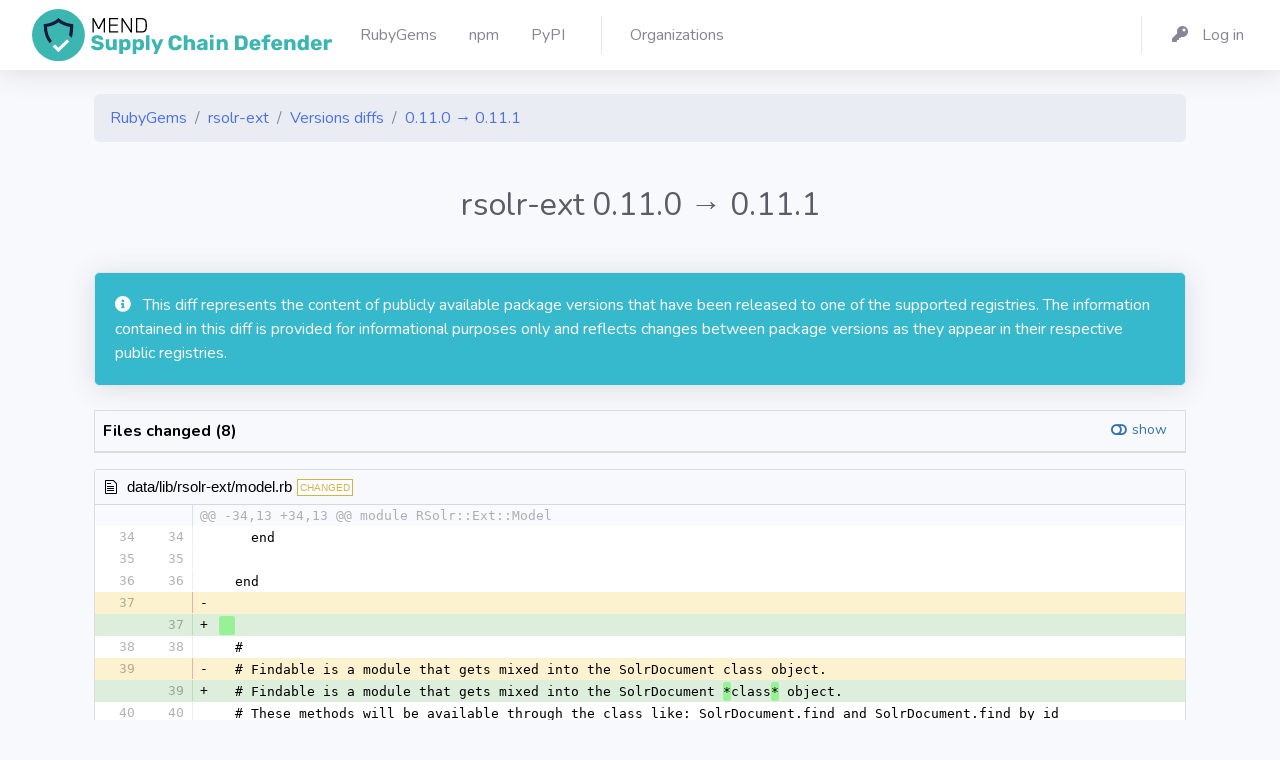

--- FILE ---
content_type: text/html; charset=utf-8
request_url: https://my.diffend.io/gems/rsolr-ext/0.11.0/0.11.1
body_size: 8578
content:
<!DOCTYPE html>
<html>
<head>
<title>
RubyGems - rsolr-ext - Versions diffs - 0.11.0 → 0.11.1 - Mend - Supply Chain Defender
</title>
<link rel="icon" type="image/png" href="/packs/media/images/production/favicons/favicon-32x32-fa0286238d4d512e71dba3881cbbcc42.png" />
<link rel="mask-icon" type="image/x-icon" href="/packs/media/images/production/favicons/favicon-786db6a85c0dea068c1a7047338024d2.svg" />
<link rel="apple-touch-icon" type="image/png" href="/packs/media/images/production/favicons/apple-touch-icon-11491aa2351c88b3b48534d1576a2ff9.png" />
<link rel="shortcut icon" type="image/x-icon" href="/packs/media/images/production/favicons/favicon-81c62e5500c39bd10e99844e94455995.ico" />
<meta name="csrf-param" content="authenticity_token" />
<meta name="csrf-token" content="zR2KkNz6wbmuzgR6aEJm4AxtbVvy9kmb5Id-rMR3Uynm3UF9CBnYlh8WpFqCbsC_VA53jpOKn0Yy-SIIGe9iIA" />

<meta content='no-cache' name='turbolinks-cache-control'>
<meta content='width=device-width, initial-scale=1' name='viewport'>
<link rel="stylesheet" href="/packs/css/application-ecc0d4374a4035b6314d.css" media="all" />
<script src="/packs/js/application-4706c1ae5823f27fbdc6.js" data-turbolinks-track="reload"></script>
<link href='https://cdn.jsdelivr.net/npm/tom-select@2.4.3/dist/css/tom-select.bootstrap4.min.css' rel='stylesheet'>
<link href='https://fonts.googleapis.com/css?family=Nunito:200,200i,300,300i,400,400i,600,600i,700,700i,800,800i,900,900i' rel='stylesheet'>

</head>
<body class='registries ruby_gems diffs' id='page-top'>
<div id='wrapper'>
<div class='d-flex flex-column' id='content-wrapper'>
<div id='content'>
<nav class='navbar navbar-expand navbar-light bg-white topbar mb-4 shadow'>
<a class='sidebar-brand d-flex align-items-center justify-content-center' href='/'>
<div class='sidebar-brand-text mx-3 d-none d-xxl-block d-xl-block'>
<img alt="Diffend" src="/packs/media/images/production/logos/vertical-dark-5363ad390f9fcfd11bfecf89a3fb60f1.svg" />
</div>
</a>
<div class='container'>
<ul class='navbar-nav'>
<li class='nav-item'>
<a class='nav-link' href='/gems'>
<span class='mr-2 d-none d-lg-inline text-gray-600'>
RubyGems
</span>
</a>
</li>
<li class='nav-item'>
<a class='nav-link' href='/npm'>
<span class='mr-2 d-none d-lg-inline text-gray-600'>
npm
</span>
</a>
</li>
<li class='nav-item'>
<a class='nav-link' href='/pypi'>
<span class='mr-2 d-none d-lg-inline text-gray-600'>
PyPI
</span>
</a>
</li>
<div class='topbar-divider d-sm-block'></div>
<li class='nav-item'>
<a class='nav-link' href='/organizations'>
<span class='mr-2 d-none d-lg-inline text-gray-600'>
Organizations
</span>
</a>
</li>

</ul>
<ul class='navbar-nav'>
<div class='topbar-divider d-none d-sm-block'></div>
<li class='nav-item'>
<a class='nav-link' href='/users/sign_in'>
<span class='mr-2 d-none d-lg-inline text-gray-600'>
<i class='fas fa-key fa-fw mr-2'></i>
Log in
</span>
</a>
</li>

</ul>
</div>
</nav>

<div class='container'>
<div class='row'>
<div class='col mb-1'>
<nav>
<ol class='breadcrumb'>
<li class='breadcrumb-item'>
<a href="/gems">RubyGems</a>
</li>
<li class='breadcrumb-item'>
<a href="/gems/rsolr-ext">rsolr-ext</a>
</li>
<li class='breadcrumb-item'>
<a href="/gems/rsolr-ext">Versions diffs</a>
</li>
<li class='breadcrumb-item'>
<a href="/gems/rsolr-ext/0.11.0/0.11.1">0.11.0 → 0.11.1</a>
</li>
</ol>
</nav>
</div>
</div>


<div class='row'>
<div class='col'>
<div class='text-right mb-4'>

</div>
</div>
</div>
<div class='row'>
<div class='col align-items-center mb-4'>
<div class='text-center'>
<h2 class='text-gray-800'>
rsolr-ext
0.11.0
→
0.11.1
</h2>
</div>
</div>
</div>

<div data-diff-id='0c3c081e-73d6-4d6c-b664-6dfc13096f20' data-diff-state='finished' id='diff-id'>
<div class='row'>
<div class='col pt-2 text-black'>
<div class='row'>
</div>

<div class='mb-4 mt-2'>
<div class='card bg-info text-white shadow'>
<div class='card-body'>
<span class='icon text-white-100 mr-2'>
<i class='fas fa-info-circle'></i>

</span>
This diff represents the content of publicly available package versions that have been released to one of the supported registries. The information contained in this diff is provided for informational purposes only and reflects changes between package versions as they appear in their respective public registries.
</div>
</div>

</div>

<div id='diff'>
<div class='mb-3'>
  <div class="d2h-file-list-wrapper">
    <div class="d2h-file-list-header">
        <span class="d2h-file-list-title">Files changed (8)</span>
        <a class="d2h-file-switch d2h-hide">hide</a>
        <a class="d2h-file-switch d2h-show">show</a>
    </div>
    <ol class="d2h-file-list">
    <li class="d2h-file-list-line">
    <span class="d2h-file-name-wrapper">
      <svg aria-hidden="true" class="d2h-icon d2h-changed" height="16" title="modified" version="1.1"
           viewBox="0 0 14 16" width="14">
          <path d="M13 1H1C0.45 1 0 1.45 0 2v12c0 0.55 0.45 1 1 1h12c0.55 0 1-0.45 1-1V2c0-0.55-0.45-1-1-1z m0 13H1V2h12v12zM4 8c0-1.66 1.34-3 3-3s3 1.34 3 3-1.34 3-3 3-3-1.34-3-3z"></path>
      </svg>      <a href="/gems/rsolr-ext/0.11.0/0.11.1/page/1#d2h-581099" class="d2h-file-name">data/lib/rsolr-ext/model.rb</a>
      <span class="d2h-file-stats">
          <span class="d2h-lines-added">+3</span>
          <span class="d2h-lines-deleted">-3</span>
      </span>
    </span>
</li>
<li class="d2h-file-list-line">
    <span class="d2h-file-name-wrapper">
      <svg aria-hidden="true" class="d2h-icon d2h-changed" height="16" title="modified" version="1.1"
           viewBox="0 0 14 16" width="14">
          <path d="M13 1H1C0.45 1 0 1.45 0 2v12c0 0.55 0.45 1 1 1h12c0.55 0 1-0.45 1-1V2c0-0.55-0.45-1-1-1z m0 13H1V2h12v12zM4 8c0-1.66 1.34-3 3-3s3 1.34 3 3-1.34 3-3 3-3-1.34-3-3z"></path>
      </svg>      <a href="/gems/rsolr-ext/0.11.0/0.11.1/page/1#d2h-970378" class="d2h-file-name">data/lib/rsolr-ext/response/facets.rb</a>
      <span class="d2h-file-stats">
          <span class="d2h-lines-added">+3</span>
          <span class="d2h-lines-deleted">-2</span>
      </span>
    </span>
</li>
<li class="d2h-file-list-line">
    <span class="d2h-file-name-wrapper">
      <svg aria-hidden="true" class="d2h-icon d2h-changed" height="16" title="modified" version="1.1"
           viewBox="0 0 14 16" width="14">
          <path d="M13 1H1C0.45 1 0 1.45 0 2v12c0 0.55 0.45 1 1 1h12c0.55 0 1-0.45 1-1V2c0-0.55-0.45-1-1-1z m0 13H1V2h12v12zM4 8c0-1.66 1.34-3 3-3s3 1.34 3 3-1.34 3-3 3-3-1.34-3-3z"></path>
      </svg>      <a href="/gems/rsolr-ext/0.11.0/0.11.1/page/1#d2h-235269" class="d2h-file-name">data/lib/rsolr-ext.rb</a>
      <span class="d2h-file-stats">
          <span class="d2h-lines-added">+8</span>
          <span class="d2h-lines-deleted">-14</span>
      </span>
    </span>
</li>
<li class="d2h-file-list-line">
    <span class="d2h-file-name-wrapper">
      <svg aria-hidden="true" class="d2h-icon d2h-changed" height="16" title="modified" version="1.1"
           viewBox="0 0 14 16" width="14">
          <path d="M13 1H1C0.45 1 0 1.45 0 2v12c0 0.55 0.45 1 1 1h12c0.55 0 1-0.45 1-1V2c0-0.55-0.45-1-1-1z m0 13H1V2h12v12zM4 8c0-1.66 1.34-3 3-3s3 1.34 3 3-1.34 3-3 3-3-1.34-3-3z"></path>
      </svg>      <a href="/gems/rsolr-ext/0.11.0/0.11.1/page/1#d2h-470303" class="d2h-file-name">data/rsolr-ext.gemspec</a>
      <span class="d2h-file-stats">
          <span class="d2h-lines-added">+2</span>
          <span class="d2h-lines-deleted">-2</span>
      </span>
    </span>
</li>
<li class="d2h-file-list-line">
    <span class="d2h-file-name-wrapper">
      <svg aria-hidden="true" class="d2h-icon d2h-changed" height="16" title="modified" version="1.1"
           viewBox="0 0 14 16" width="14">
          <path d="M13 1H1C0.45 1 0 1.45 0 2v12c0 0.55 0.45 1 1 1h12c0.55 0 1-0.45 1-1V2c0-0.55-0.45-1-1-1z m0 13H1V2h12v12zM4 8c0-1.66 1.34-3 3-3s3 1.34 3 3-1.34 3-3 3-3-1.34-3-3z"></path>
      </svg>      <a href="/gems/rsolr-ext/0.11.0/0.11.1/page/1#d2h-059811" class="d2h-file-name">data/test/connection_test.rb</a>
      <span class="d2h-file-stats">
          <span class="d2h-lines-added">+1</span>
          <span class="d2h-lines-deleted">-7</span>
      </span>
    </span>
</li>
<li class="d2h-file-list-line">
    <span class="d2h-file-name-wrapper">
      <svg aria-hidden="true" class="d2h-icon d2h-changed" height="16" title="modified" version="1.1"
           viewBox="0 0 14 16" width="14">
          <path d="M13 1H1C0.45 1 0 1.45 0 2v12c0 0.55 0.45 1 1 1h12c0.55 0 1-0.45 1-1V2c0-0.55-0.45-1-1-1z m0 13H1V2h12v12zM4 8c0-1.66 1.34-3 3-3s3 1.34 3 3-1.34 3-3 3-3-1.34-3-3z"></path>
      </svg>      <a href="/gems/rsolr-ext/0.11.0/0.11.1/page/1#d2h-639588" class="d2h-file-name">data/test/request_test.rb</a>
      <span class="d2h-file-stats">
          <span class="d2h-lines-added">+0</span>
          <span class="d2h-lines-deleted">-3</span>
      </span>
    </span>
</li>
<li class="d2h-file-list-line">
    <span class="d2h-file-name-wrapper">
      <svg aria-hidden="true" class="d2h-icon d2h-changed" height="16" title="modified" version="1.1"
           viewBox="0 0 14 16" width="14">
          <path d="M13 1H1C0.45 1 0 1.45 0 2v12c0 0.55 0.45 1 1 1h12c0.55 0 1-0.45 1-1V2c0-0.55-0.45-1-1-1z m0 13H1V2h12v12zM4 8c0-1.66 1.34-3 3-3s3 1.34 3 3-1.34 3-3 3-3-1.34-3-3z"></path>
      </svg>      <a href="/gems/rsolr-ext/0.11.0/0.11.1/page/1#d2h-044410" class="d2h-file-name">data/test/response_test.rb</a>
      <span class="d2h-file-stats">
          <span class="d2h-lines-added">+1</span>
          <span class="d2h-lines-deleted">-4</span>
      </span>
    </span>
</li>
<li class="d2h-file-list-line">
    <span class="d2h-file-name-wrapper">
      <svg aria-hidden="true" class="d2h-icon d2h-changed" height="16" title="modified" version="1.1"
           viewBox="0 0 14 16" width="14">
          <path d="M13 1H1C0.45 1 0 1.45 0 2v12c0 0.55 0.45 1 1 1h12c0.55 0 1-0.45 1-1V2c0-0.55-0.45-1-1-1z m0 13H1V2h12v12zM4 8c0-1.66 1.34-3 3-3s3 1.34 3 3-1.34 3-3 3-3-1.34-3-3z"></path>
      </svg>      <a href="/gems/rsolr-ext/0.11.0/0.11.1/page/1#d2h-004177" class="d2h-file-name">metadata</a>
      <span class="d2h-file-stats">
          <span class="d2h-lines-added">+2</span>
          <span class="d2h-lines-deleted">-2</span>
      </span>
    </span>
</li>
    </ol>
</div>
</div>
    <div id="d2h-581099" class="d2h-file-wrapper" data-lang="rb">
    <div class="d2h-file-header">
    <span class="d2h-file-name-wrapper">
    <svg aria-hidden="true" class="d2h-icon" height="16" version="1.1" viewBox="0 0 12 16" width="12">
        <path d="M6 5H2v-1h4v1zM2 8h7v-1H2v1z m0 2h7v-1H2v1z m0 2h7v-1H2v1z m10-7.5v9.5c0 0.55-0.45 1-1 1H1c-0.55 0-1-0.45-1-1V2c0-0.55 0.45-1 1-1h7.5l3.5 3.5z m-1 0.5L8 2H1v12h10V5z"></path>
    </svg>    <span class="d2h-file-name"><a href="#d2h-581099">data/lib/rsolr-ext/model.rb</a></span>
    <span class="d2h-tag d2h-changed d2h-changed-tag">CHANGED</span></span>
<label class="d2h-file-collapse">
    <input class="d2h-file-collapse-input" type="checkbox" name="viewed" value="viewed">
    Viewed
</label>
    </div>
    <div class="d2h-file-diff">
        <div class="d2h-code-wrapper">
            <table class="d2h-diff-table">
                <tbody class="d2h-diff-tbody">
                <tr>
    <td class="d2h-code-linenumber d2h-info"></td>
    <td class="d2h-info">
        <div class="d2h-code-line">@@ -34,13 +34,13 @@ module RSolr::Ext::Model</div>
    </td>
</tr><tr>
    <td id="d2h-581099-23" class="d2h-code-linenumber d2h-cntx"><a href="#d2h-581099-23">
      <div class="line-num1">34</div>
<div class="line-num2">34</div>
    </a></td>
    <td class="d2h-cntx">
        <div class="d2h-code-line">
            <span class="d2h-code-line-prefix">&nbsp;</span>
            <span class="d2h-code-line-ctn">    end</span>
        </div>
    </td>
</tr><tr>
    <td id="d2h-581099-34" class="d2h-code-linenumber d2h-cntx"><a href="#d2h-581099-34">
      <div class="line-num1">35</div>
<div class="line-num2">35</div>
    </a></td>
    <td class="d2h-cntx">
        <div class="d2h-code-line">
            <span class="d2h-code-line-prefix">&nbsp;</span>
            <span class="d2h-code-line-ctn">    </span>
        </div>
    </td>
</tr><tr>
    <td id="d2h-581099-45" class="d2h-code-linenumber d2h-cntx"><a href="#d2h-581099-45">
      <div class="line-num1">36</div>
<div class="line-num2">36</div>
    </a></td>
    <td class="d2h-cntx">
        <div class="d2h-code-line">
            <span class="d2h-code-line-prefix">&nbsp;</span>
            <span class="d2h-code-line-ctn">  end</span>
        </div>
    </td>
</tr><tr>
    <td class="d2h-code-linenumber d2h-del d2h-change">
      <div class="line-num1">37</div>
<div class="line-num2"></div>
    </a></td>
    <td class="d2h-del d2h-change">
        <div class="d2h-code-line">
            <span class="d2h-code-line-prefix">-</span>
            <span class="d2h-code-line-ctn"><br></span>
        </div>
    </td>
</tr><tr>
    <td class="d2h-code-linenumber d2h-ins d2h-change">
      <div class="line-num1"></div>
<div class="line-num2">37</div>
    </a></td>
    <td class="d2h-ins d2h-change">
        <div class="d2h-code-line">
            <span class="d2h-code-line-prefix">+</span>
            <span class="d2h-code-line-ctn"><ins>  </ins></span>
        </div>
    </td>
</tr><tr>
    <td id="d2h-581099-78" class="d2h-code-linenumber d2h-cntx"><a href="#d2h-581099-78">
      <div class="line-num1">38</div>
<div class="line-num2">38</div>
    </a></td>
    <td class="d2h-cntx">
        <div class="d2h-code-line">
            <span class="d2h-code-line-prefix">&nbsp;</span>
            <span class="d2h-code-line-ctn">  #</span>
        </div>
    </td>
</tr><tr>
    <td class="d2h-code-linenumber d2h-del d2h-change">
      <div class="line-num1">39</div>
<div class="line-num2"></div>
    </a></td>
    <td class="d2h-del d2h-change">
        <div class="d2h-code-line">
            <span class="d2h-code-line-prefix">-</span>
            <span class="d2h-code-line-ctn">  # Findable is a module that gets mixed into the SolrDocument class object.</span>
        </div>
    </td>
</tr><tr>
    <td class="d2h-code-linenumber d2h-ins d2h-change">
      <div class="line-num1"></div>
<div class="line-num2">39</div>
    </a></td>
    <td class="d2h-ins d2h-change">
        <div class="d2h-code-line">
            <span class="d2h-code-line-prefix">+</span>
            <span class="d2h-code-line-ctn">  # Findable is a module that gets mixed into the SolrDocument <ins>*</ins>class<ins>*</ins> object.</span>
        </div>
    </td>
</tr><tr>
    <td id="d2h-581099-111" class="d2h-code-linenumber d2h-cntx"><a href="#d2h-581099-111">
      <div class="line-num1">40</div>
<div class="line-num2">40</div>
    </a></td>
    <td class="d2h-cntx">
        <div class="d2h-code-line">
            <span class="d2h-code-line-prefix">&nbsp;</span>
            <span class="d2h-code-line-ctn">  # These methods will be available through the class like: SolrDocument.find and SolrDocument.find_by_id</span>
        </div>
    </td>
</tr><tr>
    <td id="d2h-581099-122" class="d2h-code-linenumber d2h-cntx"><a href="#d2h-581099-122">
      <div class="line-num1">41</div>
<div class="line-num2">41</div>
    </a></td>
    <td class="d2h-cntx">
        <div class="d2h-code-line">
            <span class="d2h-code-line-prefix">&nbsp;</span>
            <span class="d2h-code-line-ctn">  #</span>
        </div>
    </td>
</tr><tr>
    <td id="d2h-581099-133" class="d2h-code-linenumber d2h-cntx"><a href="#d2h-581099-133">
      <div class="line-num1">42</div>
<div class="line-num2">42</div>
    </a></td>
    <td class="d2h-cntx">
        <div class="d2h-code-line">
            <span class="d2h-code-line-prefix">&nbsp;</span>
            <span class="d2h-code-line-ctn">  module Findable</span>
        </div>
    </td>
</tr><tr>
    <td class="d2h-code-linenumber d2h-del d2h-change">
      <div class="line-num1">43</div>
<div class="line-num2"></div>
    </a></td>
    <td class="d2h-del d2h-change">
        <div class="d2h-code-line">
            <span class="d2h-code-line-prefix">-</span>
            <span class="d2h-code-line-ctn"><del>  </del></span>
        </div>
    </td>
</tr><tr>
    <td class="d2h-code-linenumber d2h-ins d2h-change">
      <div class="line-num1"></div>
<div class="line-num2">43</div>
    </a></td>
    <td class="d2h-ins d2h-change">
        <div class="d2h-code-line">
            <span class="d2h-code-line-prefix">+</span>
            <span class="d2h-code-line-ctn"><ins>    </ins></span>
        </div>
    </td>
</tr><tr>
    <td id="d2h-581099-166" class="d2h-code-linenumber d2h-cntx"><a href="#d2h-581099-166">
      <div class="line-num1">44</div>
<div class="line-num2">44</div>
    </a></td>
    <td class="d2h-cntx">
        <div class="d2h-code-line">
            <span class="d2h-code-line-prefix">&nbsp;</span>
            <span class="d2h-code-line-ctn">    attr_accessor :connection, :default_params</span>
        </div>
    </td>
</tr><tr>
    <td id="d2h-581099-177" class="d2h-code-linenumber d2h-cntx"><a href="#d2h-581099-177">
      <div class="line-num1">45</div>
<div class="line-num2">45</div>
    </a></td>
    <td class="d2h-cntx">
        <div class="d2h-code-line">
            <span class="d2h-code-line-prefix">&nbsp;</span>
            <span class="d2h-code-line-ctn">    </span>
        </div>
    </td>
</tr><tr>
    <td id="d2h-581099-188" class="d2h-code-linenumber d2h-cntx"><a href="#d2h-581099-188">
      <div class="line-num1">46</div>
<div class="line-num2">46</div>
    </a></td>
    <td class="d2h-cntx">
        <div class="d2h-code-line">
            <span class="d2h-code-line-prefix">&nbsp;</span>
            <span class="d2h-code-line-ctn">    def connection</span>
        </div>
    </td>
</tr>
                </tbody>
            </table>
        </div>
    </div>
</div>
<div id="d2h-970378" class="d2h-file-wrapper" data-lang="rb">
    <div class="d2h-file-header">
    <span class="d2h-file-name-wrapper">
    <svg aria-hidden="true" class="d2h-icon" height="16" version="1.1" viewBox="0 0 12 16" width="12">
        <path d="M6 5H2v-1h4v1zM2 8h7v-1H2v1z m0 2h7v-1H2v1z m0 2h7v-1H2v1z m10-7.5v9.5c0 0.55-0.45 1-1 1H1c-0.55 0-1-0.45-1-1V2c0-0.55 0.45-1 1-1h7.5l3.5 3.5z m-1 0.5L8 2H1v12h10V5z"></path>
    </svg>    <span class="d2h-file-name"><a href="#d2h-970378">data/lib/rsolr-ext/response/facets.rb</a></span>
    <span class="d2h-tag d2h-changed d2h-changed-tag">CHANGED</span></span>
<label class="d2h-file-collapse">
    <input class="d2h-file-collapse-input" type="checkbox" name="viewed" value="viewed">
    Viewed
</label>
    </div>
    <div class="d2h-file-diff">
        <div class="d2h-code-wrapper">
            <table class="d2h-diff-table">
                <tbody class="d2h-diff-tbody">
                <tr>
    <td class="d2h-code-linenumber d2h-info"></td>
    <td class="d2h-info">
        <div class="d2h-code-line">@@ -24,8 +24,9 @@ module RSolr::Ext::Response::Facets</div>
    </td>
</tr><tr>
    <td id="d2h-970378-226" class="d2h-code-linenumber d2h-cntx"><a href="#d2h-970378-226">
      <div class="line-num1">24</div>
<div class="line-num2">24</div>
    </a></td>
    <td class="d2h-cntx">
        <div class="d2h-code-line">
            <span class="d2h-code-line-prefix">&nbsp;</span>
            <span class="d2h-code-line-ctn">  def facets</span>
        </div>
    </td>
</tr><tr>
    <td id="d2h-970378-237" class="d2h-code-linenumber d2h-cntx"><a href="#d2h-970378-237">
      <div class="line-num1">25</div>
<div class="line-num2">25</div>
    </a></td>
    <td class="d2h-cntx">
        <div class="d2h-code-line">
            <span class="d2h-code-line-prefix">&nbsp;</span>
            <span class="d2h-code-line-ctn">    @facets ||= (</span>
        </div>
    </td>
</tr><tr>
    <td id="d2h-970378-248" class="d2h-code-linenumber d2h-cntx"><a href="#d2h-970378-248">
      <div class="line-num1">26</div>
<div class="line-num2">26</div>
    </a></td>
    <td class="d2h-cntx">
        <div class="d2h-code-line">
            <span class="d2h-code-line-prefix">&nbsp;</span>
            <span class="d2h-code-line-ctn">      facet_fields.map do |(facet_field_name,values_and_hits)|</span>
        </div>
    </td>
</tr><tr>
    <td class="d2h-code-linenumber d2h-del d2h-change">
      <div class="line-num1">27</div>
<div class="line-num2"></div>
    </a></td>
    <td class="d2h-del d2h-change">
        <div class="d2h-code-line">
            <span class="d2h-code-line-prefix">-</span>
            <span class="d2h-code-line-ctn">        items = <del>(values_and_hits.size&#x2F;2).times.map do |index|</del></span>
        </div>
    </td>
</tr><tr>
    <td class="d2h-code-linenumber d2h-del d2h-change">
      <div class="line-num1">28</div>
<div class="line-num2"></div>
    </a></td>
    <td class="d2h-del d2h-change">
        <div class="d2h-code-line">
            <span class="d2h-code-line-prefix">-</span>
            <span class="d2h-code-line-ctn"><del>          FacetItem.new</del>(values_and_hits<del>[index*</del>2<del>],</del> <del>values_and_hits[</del>index<del>*2+1])</del></span>
        </div>
    </td>
</tr><tr>
    <td class="d2h-code-linenumber d2h-ins d2h-change">
      <div class="line-num1"></div>
<div class="line-num2">27</div>
    </a></td>
    <td class="d2h-ins d2h-change">
        <div class="d2h-code-line">
            <span class="d2h-code-line-prefix">+</span>
            <span class="d2h-code-line-ctn">        items = <ins>[]</ins></span>
        </div>
    </td>
</tr><tr>
    <td class="d2h-code-linenumber d2h-ins d2h-change">
      <div class="line-num1"></div>
<div class="line-num2">28</div>
    </a></td>
    <td class="d2h-ins d2h-change">
        <div class="d2h-code-line">
            <span class="d2h-code-line-prefix">+</span>
            <span class="d2h-code-line-ctn"><ins>        </ins>(values_and_hits<ins>.size&#x2F;</ins>2<ins>).times</ins> <ins>do |</ins>index<ins>|</ins></span>
        </div>
    </td>
</tr><tr>
    <td id="d2h-970378-303" class="d2h-code-linenumber d2h-ins"><a href="#d2h-970378-303">
      <div class="line-num1"></div>
<div class="line-num2">29</div>
    </a></td>
    <td class="d2h-ins">
        <div class="d2h-code-line">
            <span class="d2h-code-line-prefix">+</span>
            <span class="d2h-code-line-ctn">          items &lt;&lt; FacetItem.new(values_and_hits[index*2], values_and_hits[index*2+1])</span>
        </div>
    </td>
</tr><tr>
    <td id="d2h-970378-314" class="d2h-code-linenumber d2h-cntx"><a href="#d2h-970378-314">
      <div class="line-num1">29</div>
<div class="line-num2">30</div>
    </a></td>
    <td class="d2h-cntx">
        <div class="d2h-code-line">
            <span class="d2h-code-line-prefix">&nbsp;</span>
            <span class="d2h-code-line-ctn">        end</span>
        </div>
    </td>
</tr><tr>
    <td id="d2h-970378-325" class="d2h-code-linenumber d2h-cntx"><a href="#d2h-970378-325">
      <div class="line-num1">30</div>
<div class="line-num2">31</div>
    </a></td>
    <td class="d2h-cntx">
        <div class="d2h-code-line">
            <span class="d2h-code-line-prefix">&nbsp;</span>
            <span class="d2h-code-line-ctn">        FacetField.new(facet_field_name, items)</span>
        </div>
    </td>
</tr><tr>
    <td id="d2h-970378-336" class="d2h-code-linenumber d2h-cntx"><a href="#d2h-970378-336">
      <div class="line-num1">31</div>
<div class="line-num2">32</div>
    </a></td>
    <td class="d2h-cntx">
        <div class="d2h-code-line">
            <span class="d2h-code-line-prefix">&nbsp;</span>
            <span class="d2h-code-line-ctn">      end</span>
        </div>
    </td>
</tr>
                </tbody>
            </table>
        </div>
    </div>
</div>
<div id="d2h-235269" class="d2h-file-wrapper" data-lang="rb">
    <div class="d2h-file-header">
    <span class="d2h-file-name-wrapper">
    <svg aria-hidden="true" class="d2h-icon" height="16" version="1.1" viewBox="0 0 12 16" width="12">
        <path d="M6 5H2v-1h4v1zM2 8h7v-1H2v1z m0 2h7v-1H2v1z m0 2h7v-1H2v1z m10-7.5v9.5c0 0.55-0.45 1-1 1H1c-0.55 0-1-0.45-1-1V2c0-0.55 0.45-1 1-1h7.5l3.5 3.5z m-1 0.5L8 2H1v12h10V5z"></path>
    </svg>    <span class="d2h-file-name"><a href="#d2h-235269">data/lib/rsolr-ext.rb</a></span>
    <span class="d2h-tag d2h-changed d2h-changed-tag">CHANGED</span></span>
<label class="d2h-file-collapse">
    <input class="d2h-file-collapse-input" type="checkbox" name="viewed" value="viewed">
    Viewed
</label>
    </div>
    <div class="d2h-file-diff">
        <div class="d2h-code-wrapper">
            <table class="d2h-diff-table">
                <tbody class="d2h-diff-tbody">
                <tr>
    <td class="d2h-code-linenumber d2h-info"></td>
    <td class="d2h-info">
        <div class="d2h-code-line">@@ -21,7 +21,7 @@ module RSolr</div>
    </td>
</tr><tr>
    <td id="d2h-235269-374" class="d2h-code-linenumber d2h-cntx"><a href="#d2h-235269-374">
      <div class="line-num1">21</div>
<div class="line-num2">21</div>
    </a></td>
    <td class="d2h-cntx">
        <div class="d2h-code-line">
            <span class="d2h-code-line-prefix">&nbsp;</span>
            <span class="d2h-code-line-ctn">  </span>
        </div>
    </td>
</tr><tr>
    <td id="d2h-235269-385" class="d2h-code-linenumber d2h-cntx"><a href="#d2h-235269-385">
      <div class="line-num1">22</div>
<div class="line-num2">22</div>
    </a></td>
    <td class="d2h-cntx">
        <div class="d2h-code-line">
            <span class="d2h-code-line-prefix">&nbsp;</span>
            <span class="d2h-code-line-ctn">  module Ext</span>
        </div>
    </td>
</tr><tr>
    <td id="d2h-235269-396" class="d2h-code-linenumber d2h-cntx"><a href="#d2h-235269-396">
      <div class="line-num1">23</div>
<div class="line-num2">23</div>
    </a></td>
    <td class="d2h-cntx">
        <div class="d2h-code-line">
            <span class="d2h-code-line-prefix">&nbsp;</span>
            <span class="d2h-code-line-ctn">    </span>
        </div>
    </td>
</tr><tr>
    <td class="d2h-code-linenumber d2h-del d2h-change">
      <div class="line-num1">24</div>
<div class="line-num2"></div>
    </a></td>
    <td class="d2h-del d2h-change">
        <div class="d2h-code-line">
            <span class="d2h-code-line-prefix">-</span>
            <span class="d2h-code-line-ctn">    VERSION = &#x27;0.11.<del>0</del>&#x27;</span>
        </div>
    </td>
</tr><tr>
    <td class="d2h-code-linenumber d2h-ins d2h-change">
      <div class="line-num1"></div>
<div class="line-num2">24</div>
    </a></td>
    <td class="d2h-ins d2h-change">
        <div class="d2h-code-line">
            <span class="d2h-code-line-prefix">+</span>
            <span class="d2h-code-line-ctn">    VERSION = &#x27;0.11.<ins>1</ins>&#x27;</span>
        </div>
    </td>
</tr><tr>
    <td id="d2h-235269-429" class="d2h-code-linenumber d2h-cntx"><a href="#d2h-235269-429">
      <div class="line-num1">25</div>
<div class="line-num2">25</div>
    </a></td>
    <td class="d2h-cntx">
        <div class="d2h-code-line">
            <span class="d2h-code-line-prefix">&nbsp;</span>
            <span class="d2h-code-line-ctn">    </span>
        </div>
    </td>
</tr><tr>
    <td id="d2h-235269-440" class="d2h-code-linenumber d2h-cntx"><a href="#d2h-235269-440">
      <div class="line-num1">26</div>
<div class="line-num2">26</div>
    </a></td>
    <td class="d2h-cntx">
        <div class="d2h-code-line">
            <span class="d2h-code-line-prefix">&nbsp;</span>
            <span class="d2h-code-line-ctn">    autoload :Connection, &#x27;rsolr-ext&#x2F;connection.rb&#x27;</span>
        </div>
    </td>
</tr><tr>
    <td id="d2h-235269-451" class="d2h-code-linenumber d2h-cntx"><a href="#d2h-235269-451">
      <div class="line-num1">27</div>
<div class="line-num2">27</div>
    </a></td>
    <td class="d2h-cntx">
        <div class="d2h-code-line">
            <span class="d2h-code-line-prefix">&nbsp;</span>
            <span class="d2h-code-line-ctn">    autoload :Doc, &#x27;rsolr-ext&#x2F;doc.rb&#x27;</span>
        </div>
    </td>
</tr>
<tr>
    <td class="d2h-code-linenumber d2h-info"></td>
    <td class="d2h-info">
        <div class="d2h-code-line">@@ -29,21 +29,15 @@ module RSolr</div>
    </td>
</tr><tr>
    <td id="d2h-235269-468" class="d2h-code-linenumber d2h-cntx"><a href="#d2h-235269-468">
      <div class="line-num1">29</div>
<div class="line-num2">29</div>
    </a></td>
    <td class="d2h-cntx">
        <div class="d2h-code-line">
            <span class="d2h-code-line-prefix">&nbsp;</span>
            <span class="d2h-code-line-ctn">    autoload :Response, &#x27;rsolr-ext&#x2F;response.rb&#x27;</span>
        </div>
    </td>
</tr><tr>
    <td id="d2h-235269-479" class="d2h-code-linenumber d2h-cntx"><a href="#d2h-235269-479">
      <div class="line-num1">30</div>
<div class="line-num2">30</div>
    </a></td>
    <td class="d2h-cntx">
        <div class="d2h-code-line">
            <span class="d2h-code-line-prefix">&nbsp;</span>
            <span class="d2h-code-line-ctn">    autoload :Model, &#x27;rsolr-ext&#x2F;model.rb&#x27;</span>
        </div>
    </td>
</tr><tr>
    <td id="d2h-235269-490" class="d2h-code-linenumber d2h-cntx"><a href="#d2h-235269-490">
      <div class="line-num1">31</div>
<div class="line-num2">31</div>
    </a></td>
    <td class="d2h-cntx">
        <div class="d2h-code-line">
            <span class="d2h-code-line-prefix">&nbsp;</span>
            <span class="d2h-code-line-ctn">    </span>
        </div>
    </td>
</tr><tr>
    <td class="d2h-code-linenumber d2h-del d2h-change">
      <div class="line-num1">32</div>
<div class="line-num2"></div>
    </a></td>
    <td class="d2h-del d2h-change">
        <div class="d2h-code-line">
            <span class="d2h-code-line-prefix">-</span>
            <span class="d2h-code-line-ctn">    <del>#</del> <del>c = RSolr::Ext.connect</del></span>
        </div>
    </td>
</tr><tr>
    <td class="d2h-code-linenumber d2h-del d2h-change">
      <div class="line-num1">33</div>
<div class="line-num2"></div>
    </a></td>
    <td class="d2h-del d2h-change">
        <div class="d2h-code-line">
            <span class="d2h-code-line-prefix">-</span>
            <span class="d2h-code-line-ctn"><del>    #</del> <del>c.find(</del>:<del>q=&gt;&#x27;*:*&#x27;)</del>.<del>docs.size</del></span>
        </div>
    </td>
</tr><tr>
    <td class="d2h-code-linenumber d2h-del d2h-change">
      <div class="line-num1">34</div>
<div class="line-num2"></div>
    </a></td>
    <td class="d2h-del d2h-change">
        <div class="d2h-code-line">
            <span class="d2h-code-line-prefix">-</span>
            <span class="d2h-code-line-ctn"><del>    def</del> <del>self.connect(*</del>args<del>)</del></span>
        </div>
    </td>
</tr><tr>
    <td class="d2h-code-linenumber d2h-del d2h-change">
      <div class="line-num1">35</div>
<div class="line-num2"></div>
    </a></td>
    <td class="d2h-del d2h-change">
        <div class="d2h-code-line">
            <span class="d2h-code-line-prefix">-</span>
            <span class="d2h-code-line-ctn"><del>      connection = </del>RSolr.<del>connect</del>(*args)</span>
        </div>
    </td>
</tr><tr>
    <td class="d2h-code-linenumber d2h-del d2h-change">
      <div class="line-num1">36</div>
<div class="line-num2"></div>
    </a></td>
    <td class="d2h-del d2h-change">
        <div class="d2h-code-line">
            <span class="d2h-code-line-prefix">-</span>
            <span class="d2h-code-line-ctn"><del>      connection.extend RSolr::Ext::Connection</del></span>
        </div>
    </td>
</tr><tr>
    <td class="d2h-code-linenumber d2h-del d2h-change">
      <div class="line-num1">37</div>
<div class="line-num2"></div>
    </a></td>
    <td class="d2h-del d2h-change">
        <div class="d2h-code-line">
            <span class="d2h-code-line-prefix">-</span>
            <span class="d2h-code-line-ctn">      <del>connection</del></span>
        </div>
    </td>
</tr><tr>
    <td class="d2h-code-linenumber d2h-ins d2h-change">
      <div class="line-num1"></div>
<div class="line-num2">32</div>
    </a></td>
    <td class="d2h-ins d2h-change">
        <div class="d2h-code-line">
            <span class="d2h-code-line-prefix">+</span>
            <span class="d2h-code-line-ctn">    <ins>module</ins> <ins>Connectors</ins></span>
        </div>
    </td>
</tr><tr>
    <td class="d2h-code-linenumber d2h-ins d2h-change">
      <div class="line-num1"></div>
<div class="line-num2">33</div>
    </a></td>
    <td class="d2h-ins d2h-change">
        <div class="d2h-code-line">
            <span class="d2h-code-line-prefix">+</span>
            <span class="d2h-code-line-ctn"><ins>      [:connect,</ins> :<ins>direct_connect]</ins>.<ins>each do |m|</ins></span>
        </div>
    </td>
</tr><tr>
    <td class="d2h-code-linenumber d2h-ins d2h-change">
      <div class="line-num1"></div>
<div class="line-num2">34</div>
    </a></td>
    <td class="d2h-ins d2h-change">
        <div class="d2h-code-line">
            <span class="d2h-code-line-prefix">+</span>
            <span class="d2h-code-line-ctn"><ins>        define_method</ins> <ins>m do |*</ins>args<ins>|</ins></span>
        </div>
    </td>
</tr><tr>
    <td class="d2h-code-linenumber d2h-ins d2h-change">
      <div class="line-num1"></div>
<div class="line-num2">35</div>
    </a></td>
    <td class="d2h-ins d2h-change">
        <div class="d2h-code-line">
            <span class="d2h-code-line-prefix">+</span>
            <span class="d2h-code-line-ctn"><ins>          </ins>RSolr.<ins>send</ins>(<ins>m, </ins>*args)<ins>.extend RSolr::Ext::Connection</ins></span>
        </div>
    </td>
</tr><tr>
    <td class="d2h-code-linenumber d2h-ins d2h-change">
      <div class="line-num1"></div>
<div class="line-num2">36</div>
    </a></td>
    <td class="d2h-ins d2h-change">
        <div class="d2h-code-line">
            <span class="d2h-code-line-prefix">+</span>
            <span class="d2h-code-line-ctn"><ins>        end</ins></span>
        </div>
    </td>
</tr><tr>
    <td class="d2h-code-linenumber d2h-ins d2h-change">
      <div class="line-num1"></div>
<div class="line-num2">37</div>
    </a></td>
    <td class="d2h-ins d2h-change">
        <div class="d2h-code-line">
            <span class="d2h-code-line-prefix">+</span>
            <span class="d2h-code-line-ctn">      <ins>end</ins></span>
        </div>
    </td>
</tr><tr>
    <td id="d2h-235269-633" class="d2h-code-linenumber d2h-cntx"><a href="#d2h-235269-633">
      <div class="line-num1">38</div>
<div class="line-num2">38</div>
    </a></td>
    <td class="d2h-cntx">
        <div class="d2h-code-line">
            <span class="d2h-code-line-prefix">&nbsp;</span>
            <span class="d2h-code-line-ctn">    end</span>
        </div>
    </td>
</tr><tr>
    <td id="d2h-235269-644" class="d2h-code-linenumber d2h-cntx"><a href="#d2h-235269-644">
      <div class="line-num1">39</div>
<div class="line-num2">39</div>
    </a></td>
    <td class="d2h-cntx">
        <div class="d2h-code-line">
            <span class="d2h-code-line-prefix">&nbsp;</span>
            <span class="d2h-code-line-ctn">    </span>
        </div>
    </td>
</tr><tr>
    <td class="d2h-code-linenumber d2h-del d2h-change">
      <div class="line-num1">40</div>
<div class="line-num2"></div>
    </a></td>
    <td class="d2h-del d2h-change">
        <div class="d2h-code-line">
            <span class="d2h-code-line-prefix">-</span>
            <span class="d2h-code-line-ctn">    <del>#</del> <del>c = RSolr::Ext.connect</del></span>
        </div>
    </td>
</tr><tr>
    <td id="d2h-235269-666" class="d2h-code-linenumber d2h-del"><a href="#d2h-235269-666">
      <div class="line-num1">41</div>
<div class="line-num2"></div>
    </a></td>
    <td class="d2h-del">
        <div class="d2h-code-line">
            <span class="d2h-code-line-prefix">-</span>
            <span class="d2h-code-line-ctn">    # c.find(:q=&gt;&#x27;*:*&#x27;).docs.size</span>
        </div>
    </td>
</tr><tr>
    <td id="d2h-235269-677" class="d2h-code-linenumber d2h-del"><a href="#d2h-235269-677">
      <div class="line-num1">42</div>
<div class="line-num2"></div>
    </a></td>
    <td class="d2h-del">
        <div class="d2h-code-line">
            <span class="d2h-code-line-prefix">-</span>
            <span class="d2h-code-line-ctn">    def self.direct_connect(*args)</span>
        </div>
    </td>
</tr><tr>
    <td id="d2h-235269-688" class="d2h-code-linenumber d2h-del"><a href="#d2h-235269-688">
      <div class="line-num1">43</div>
<div class="line-num2"></div>
    </a></td>
    <td class="d2h-del">
        <div class="d2h-code-line">
            <span class="d2h-code-line-prefix">-</span>
            <span class="d2h-code-line-ctn">      connection = RSolr.direct_connect(*args)</span>
        </div>
    </td>
</tr><tr>
    <td id="d2h-235269-699" class="d2h-code-linenumber d2h-del"><a href="#d2h-235269-699">
      <div class="line-num1">44</div>
<div class="line-num2"></div>
    </a></td>
    <td class="d2h-del">
        <div class="d2h-code-line">
            <span class="d2h-code-line-prefix">-</span>
            <span class="d2h-code-line-ctn">      connection.extend RSolr::Ext::Connection</span>
        </div>
    </td>
</tr><tr>
    <td id="d2h-235269-710" class="d2h-code-linenumber d2h-del"><a href="#d2h-235269-710">
      <div class="line-num1">45</div>
<div class="line-num2"></div>
    </a></td>
    <td class="d2h-del">
        <div class="d2h-code-line">
            <span class="d2h-code-line-prefix">-</span>
            <span class="d2h-code-line-ctn">      connection</span>
        </div>
    </td>
</tr><tr>
    <td id="d2h-235269-721" class="d2h-code-linenumber d2h-del"><a href="#d2h-235269-721">
      <div class="line-num1">46</div>
<div class="line-num2"></div>
    </a></td>
    <td class="d2h-del">
        <div class="d2h-code-line">
            <span class="d2h-code-line-prefix">-</span>
            <span class="d2h-code-line-ctn">    end</span>
        </div>
    </td>
</tr><tr>
    <td class="d2h-code-linenumber d2h-ins d2h-change">
      <div class="line-num1"></div>
<div class="line-num2">40</div>
    </a></td>
    <td class="d2h-ins d2h-change">
        <div class="d2h-code-line">
            <span class="d2h-code-line-prefix">+</span>
            <span class="d2h-code-line-ctn">    <ins>extend</ins> <ins>Connectors</ins></span>
        </div>
    </td>
</tr><tr>
    <td id="d2h-235269-743" class="d2h-code-linenumber d2h-cntx"><a href="#d2h-235269-743">
      <div class="line-num1">47</div>
<div class="line-num2">41</div>
    </a></td>
    <td class="d2h-cntx">
        <div class="d2h-code-line">
            <span class="d2h-code-line-prefix">&nbsp;</span>
            <span class="d2h-code-line-ctn">    </span>
        </div>
    </td>
</tr><tr>
    <td id="d2h-235269-754" class="d2h-code-linenumber d2h-cntx"><a href="#d2h-235269-754">
      <div class="line-num1">48</div>
<div class="line-num2">42</div>
    </a></td>
    <td class="d2h-cntx">
        <div class="d2h-code-line">
            <span class="d2h-code-line-prefix">&nbsp;</span>
            <span class="d2h-code-line-ctn">  end</span>
        </div>
    </td>
</tr><tr>
    <td id="d2h-235269-765" class="d2h-code-linenumber d2h-cntx"><a href="#d2h-235269-765">
      <div class="line-num1">49</div>
<div class="line-num2">43</div>
    </a></td>
    <td class="d2h-cntx">
        <div class="d2h-code-line">
            <span class="d2h-code-line-prefix">&nbsp;</span>
            <span class="d2h-code-line-ctn">  </span>
        </div>
    </td>
</tr>
                </tbody>
            </table>
        </div>
    </div>
</div>
<div id="d2h-470303" class="d2h-file-wrapper" data-lang="gemspec">
    <div class="d2h-file-header">
    <span class="d2h-file-name-wrapper">
    <svg aria-hidden="true" class="d2h-icon" height="16" version="1.1" viewBox="0 0 12 16" width="12">
        <path d="M6 5H2v-1h4v1zM2 8h7v-1H2v1z m0 2h7v-1H2v1z m0 2h7v-1H2v1z m10-7.5v9.5c0 0.55-0.45 1-1 1H1c-0.55 0-1-0.45-1-1V2c0-0.55 0.45-1 1-1h7.5l3.5 3.5z m-1 0.5L8 2H1v12h10V5z"></path>
    </svg>    <span class="d2h-file-name"><a href="#d2h-470303">data/rsolr-ext.gemspec</a></span>
    <span class="d2h-tag d2h-changed d2h-changed-tag">CHANGED</span></span>
<label class="d2h-file-collapse">
    <input class="d2h-file-collapse-input" type="checkbox" name="viewed" value="viewed">
    Viewed
</label>
    </div>
    <div class="d2h-file-diff">
        <div class="d2h-code-wrapper">
            <table class="d2h-diff-table">
                <tbody class="d2h-diff-tbody">
                <tr>
    <td class="d2h-code-linenumber d2h-info"></td>
    <td class="d2h-info">
        <div class="d2h-code-line">@@ -1,8 +1,8 @@</div>
    </td>
</tr><tr>
    <td id="d2h-470303-803" class="d2h-code-linenumber d2h-cntx"><a href="#d2h-470303-803">
      <div class="line-num1">1</div>
<div class="line-num2">1</div>
    </a></td>
    <td class="d2h-cntx">
        <div class="d2h-code-line">
            <span class="d2h-code-line-prefix">&nbsp;</span>
            <span class="d2h-code-line-ctn">Gem::Specification.new do |s|</span>
        </div>
    </td>
</tr><tr>
    <td id="d2h-470303-814" class="d2h-code-linenumber d2h-cntx"><a href="#d2h-470303-814">
      <div class="line-num1">2</div>
<div class="line-num2">2</div>
    </a></td>
    <td class="d2h-cntx">
        <div class="d2h-code-line">
            <span class="d2h-code-line-prefix">&nbsp;</span>
            <span class="d2h-code-line-ctn">  </span>
        </div>
    </td>
</tr><tr>
    <td id="d2h-470303-825" class="d2h-code-linenumber d2h-cntx"><a href="#d2h-470303-825">
      <div class="line-num1">3</div>
<div class="line-num2">3</div>
    </a></td>
    <td class="d2h-cntx">
        <div class="d2h-code-line">
            <span class="d2h-code-line-prefix">&nbsp;</span>
            <span class="d2h-code-line-ctn">  s.name = &quot;rsolr-ext&quot;</span>
        </div>
    </td>
</tr><tr>
    <td class="d2h-code-linenumber d2h-del d2h-change">
      <div class="line-num1">4</div>
<div class="line-num2"></div>
    </a></td>
    <td class="d2h-del d2h-change">
        <div class="d2h-code-line">
            <span class="d2h-code-line-prefix">-</span>
            <span class="d2h-code-line-ctn">  s.version = &quot;0.11.<del>0</del>&quot;</span>
        </div>
    </td>
</tr><tr>
    <td class="d2h-code-linenumber d2h-del d2h-change">
      <div class="line-num1">5</div>
<div class="line-num2"></div>
    </a></td>
    <td class="d2h-del d2h-change">
        <div class="d2h-code-line">
            <span class="d2h-code-line-prefix">-</span>
            <span class="d2h-code-line-ctn">  s.date = &quot;2009-11-<del>17</del>&quot;</span>
        </div>
    </td>
</tr><tr>
    <td class="d2h-code-linenumber d2h-ins d2h-change">
      <div class="line-num1"></div>
<div class="line-num2">4</div>
    </a></td>
    <td class="d2h-ins d2h-change">
        <div class="d2h-code-line">
            <span class="d2h-code-line-prefix">+</span>
            <span class="d2h-code-line-ctn">  s.version = &quot;0.11.<ins>1</ins>&quot;</span>
        </div>
    </td>
</tr><tr>
    <td class="d2h-code-linenumber d2h-ins d2h-change">
      <div class="line-num1"></div>
<div class="line-num2">5</div>
    </a></td>
    <td class="d2h-ins d2h-change">
        <div class="d2h-code-line">
            <span class="d2h-code-line-prefix">+</span>
            <span class="d2h-code-line-ctn">  s.date = &quot;2009-11-<ins>19</ins>&quot;</span>
        </div>
    </td>
</tr><tr>
    <td id="d2h-470303-880" class="d2h-code-linenumber d2h-cntx"><a href="#d2h-470303-880">
      <div class="line-num1">6</div>
<div class="line-num2">6</div>
    </a></td>
    <td class="d2h-cntx">
        <div class="d2h-code-line">
            <span class="d2h-code-line-prefix">&nbsp;</span>
            <span class="d2h-code-line-ctn">  </span>
        </div>
    </td>
</tr><tr>
    <td id="d2h-470303-891" class="d2h-code-linenumber d2h-cntx"><a href="#d2h-470303-891">
      <div class="line-num1">7</div>
<div class="line-num2">7</div>
    </a></td>
    <td class="d2h-cntx">
        <div class="d2h-code-line">
            <span class="d2h-code-line-prefix">&nbsp;</span>
            <span class="d2h-code-line-ctn">  s.summary = &quot;An extension lib for RSolr&quot;</span>
        </div>
    </td>
</tr><tr>
    <td id="d2h-470303-902" class="d2h-code-linenumber d2h-cntx"><a href="#d2h-470303-902">
      <div class="line-num1">8</div>
<div class="line-num2">8</div>
    </a></td>
    <td class="d2h-cntx">
        <div class="d2h-code-line">
            <span class="d2h-code-line-prefix">&nbsp;</span>
            <span class="d2h-code-line-ctn">  s.email = &quot;goodieboy@gmail.com&quot;</span>
        </div>
    </td>
</tr>
                </tbody>
            </table>
        </div>
    </div>
</div>
<div id="d2h-059811" class="d2h-file-wrapper" data-lang="rb">
    <div class="d2h-file-header">
    <span class="d2h-file-name-wrapper">
    <svg aria-hidden="true" class="d2h-icon" height="16" version="1.1" viewBox="0 0 12 16" width="12">
        <path d="M6 5H2v-1h4v1zM2 8h7v-1H2v1z m0 2h7v-1H2v1z m0 2h7v-1H2v1z m10-7.5v9.5c0 0.55-0.45 1-1 1H1c-0.55 0-1-0.45-1-1V2c0-0.55 0.45-1 1-1h7.5l3.5 3.5z m-1 0.5L8 2H1v12h10V5z"></path>
    </svg>    <span class="d2h-file-name"><a href="#d2h-059811">data/test/connection_test.rb</a></span>
    <span class="d2h-tag d2h-changed d2h-changed-tag">CHANGED</span></span>
<label class="d2h-file-collapse">
    <input class="d2h-file-collapse-input" type="checkbox" name="viewed" value="viewed">
    Viewed
</label>
    </div>
    <div class="d2h-file-diff">
        <div class="d2h-code-wrapper">
            <table class="d2h-diff-table">
                <tbody class="d2h-diff-tbody">
                <tr>
    <td class="d2h-code-linenumber d2h-info"></td>
    <td class="d2h-info">
        <div class="d2h-code-line">@@ -1,7 +1,3 @@</div>
    </td>
</tr><tr>
    <td id="d2h-059811-940" class="d2h-code-linenumber d2h-del"><a href="#d2h-059811-940">
      <div class="line-num1">1</div>
<div class="line-num2"></div>
    </a></td>
    <td class="d2h-del">
        <div class="d2h-code-line">
            <span class="d2h-code-line-prefix">-</span>
            <span class="d2h-code-line-ctn">require &#x27;test_unit_test_case&#x27;</span>
        </div>
    </td>
</tr><tr>
    <td id="d2h-059811-951" class="d2h-code-linenumber d2h-del"><a href="#d2h-059811-951">
      <div class="line-num1">2</div>
<div class="line-num2"></div>
    </a></td>
    <td class="d2h-del">
        <div class="d2h-code-line">
            <span class="d2h-code-line-prefix">-</span>
            <span class="d2h-code-line-ctn">require File.join(File.dirname(__FILE__), &#x27;..&#x27;, &#x27;lib&#x27;, &#x27;rsolr-ext&#x27;)</span>
        </div>
    </td>
</tr><tr>
    <td id="d2h-059811-962" class="d2h-code-linenumber d2h-del"><a href="#d2h-059811-962">
      <div class="line-num1">3</div>
<div class="line-num2"></div>
    </a></td>
    <td class="d2h-del">
        <div class="d2h-code-line">
            <span class="d2h-code-line-prefix">-</span>
            <span class="d2h-code-line-ctn">require &#x27;helper&#x27;</span>
        </div>
    </td>
</tr><tr>
    <td id="d2h-059811-973" class="d2h-code-linenumber d2h-del"><a href="#d2h-059811-973">
      <div class="line-num1">4</div>
<div class="line-num2"></div>
    </a></td>
    <td class="d2h-del">
        <div class="d2h-code-line">
            <span class="d2h-code-line-prefix">-</span>
            <span class="d2h-code-line-ctn"><br></span>
        </div>
    </td>
</tr><tr>
    <td id="d2h-059811-984" class="d2h-code-linenumber d2h-cntx"><a href="#d2h-059811-984">
      <div class="line-num1">5</div>
<div class="line-num2">1</div>
    </a></td>
    <td class="d2h-cntx">
        <div class="d2h-code-line">
            <span class="d2h-code-line-prefix">&nbsp;</span>
            <span class="d2h-code-line-ctn">class RSolrExtConnectionTest &lt; Test::Unit::TestCase</span>
        </div>
    </td>
</tr><tr>
    <td id="d2h-059811-995" class="d2h-code-linenumber d2h-cntx"><a href="#d2h-059811-995">
      <div class="line-num1">6</div>
<div class="line-num2">2</div>
    </a></td>
    <td class="d2h-cntx">
        <div class="d2h-code-line">
            <span class="d2h-code-line-prefix">&nbsp;</span>
            <span class="d2h-code-line-ctn">  </span>
        </div>
    </td>
</tr><tr>
    <td id="d2h-059811-1006" class="d2h-code-linenumber d2h-cntx"><a href="#d2h-059811-1006">
      <div class="line-num1">7</div>
<div class="line-num2">3</div>
    </a></td>
    <td class="d2h-cntx">
        <div class="d2h-code-line">
            <span class="d2h-code-line-prefix">&nbsp;</span>
            <span class="d2h-code-line-ctn">  test &#x27;the #connect method&#x27; do</span>
        </div>
    </td>
</tr>
<tr>
    <td class="d2h-code-linenumber d2h-info"></td>
    <td class="d2h-info">
        <div class="d2h-code-line">@@ -11,10 +7,8 @@ class RSolrExtConnectionTest &lt; Test::Unit::TestCase</div>
    </td>
</tr><tr>
    <td id="d2h-059811-1023" class="d2h-code-linenumber d2h-cntx"><a href="#d2h-059811-1023">
      <div class="line-num1">11</div>
<div class="line-num2">7</div>
    </a></td>
    <td class="d2h-cntx">
        <div class="d2h-code-line">
            <span class="d2h-code-line-prefix">&nbsp;</span>
            <span class="d2h-code-line-ctn">  </span>
        </div>
    </td>
</tr><tr>
    <td id="d2h-059811-1034" class="d2h-code-linenumber d2h-cntx"><a href="#d2h-059811-1034">
      <div class="line-num1">12</div>
<div class="line-num2">8</div>
    </a></td>
    <td class="d2h-cntx">
        <div class="d2h-code-line">
            <span class="d2h-code-line-prefix">&nbsp;</span>
            <span class="d2h-code-line-ctn">  test &#x27;the #find method&#x27; do</span>
        </div>
    </td>
</tr><tr>
    <td id="d2h-059811-1045" class="d2h-code-linenumber d2h-cntx"><a href="#d2h-059811-1045">
      <div class="line-num1">13</div>
<div class="line-num2">9</div>
    </a></td>
    <td class="d2h-cntx">
        <div class="d2h-code-line">
            <span class="d2h-code-line-prefix">&nbsp;</span>
            <span class="d2h-code-line-ctn">    connection = RSolr::Ext.connect</span>
        </div>
    </td>
</tr><tr>
    <td class="d2h-code-linenumber d2h-del d2h-change">
      <div class="line-num1">14</div>
<div class="line-num2"></div>
    </a></td>
    <td class="d2h-del d2h-change">
        <div class="d2h-code-line">
            <span class="d2h-code-line-prefix">-</span>
            <span class="d2h-code-line-ctn">    response = connection.find 3, 10, :q=&gt;&#x27;*:*&#x27;#, :page=&gt;1, :per_page=&gt;10</span>
        </div>
    </td>
</tr><tr>
    <td class="d2h-code-linenumber d2h-ins d2h-change">
      <div class="line-num1"></div>
<div class="line-num2">10</div>
    </a></td>
    <td class="d2h-ins d2h-change">
        <div class="d2h-code-line">
            <span class="d2h-code-line-prefix">+</span>
            <span class="d2h-code-line-ctn">    response = connection.find <ins>:page=&gt;</ins>3, <ins>:per_page=&gt;</ins>10, :q=&gt;&#x27;*:*&#x27;#, :page=&gt;1, :per_page=&gt;10</span>
        </div>
    </td>
</tr><tr>
    <td id="d2h-059811-1078" class="d2h-code-linenumber d2h-cntx"><a href="#d2h-059811-1078">
      <div class="line-num1">15</div>
<div class="line-num2">11</div>
    </a></td>
    <td class="d2h-cntx">
        <div class="d2h-code-line">
            <span class="d2h-code-line-prefix">&nbsp;</span>
            <span class="d2h-code-line-ctn">    assert response.kind_of?(Mash)</span>
        </div>
    </td>
</tr><tr>
    <td id="d2h-059811-1089" class="d2h-code-linenumber d2h-del"><a href="#d2h-059811-1089">
      <div class="line-num1">16</div>
<div class="line-num2"></div>
    </a></td>
    <td class="d2h-del">
        <div class="d2h-code-line">
            <span class="d2h-code-line-prefix">-</span>
            <span class="d2h-code-line-ctn">    #r = connection.find 3, 5, :q=&gt;&#x27;*:*&#x27;, :phrase_queries=&gt;&#x27;rose&#x27;</span>
        </div>
    </td>
</tr><tr>
    <td id="d2h-059811-1100" class="d2h-code-linenumber d2h-del"><a href="#d2h-059811-1100">
      <div class="line-num1">17</div>
<div class="line-num2"></div>
    </a></td>
    <td class="d2h-del">
        <div class="d2h-code-line">
            <span class="d2h-code-line-prefix">-</span>
            <span class="d2h-code-line-ctn">    #assert ! r.header[:params].include?(:phrase_queries)</span>
        </div>
    </td>
</tr><tr>
    <td id="d2h-059811-1111" class="d2h-code-linenumber d2h-cntx"><a href="#d2h-059811-1111">
      <div class="line-num1">18</div>
<div class="line-num2">12</div>
    </a></td>
    <td class="d2h-cntx">
        <div class="d2h-code-line">
            <span class="d2h-code-line-prefix">&nbsp;</span>
            <span class="d2h-code-line-ctn">  end</span>
        </div>
    </td>
</tr><tr>
    <td id="d2h-059811-1122" class="d2h-code-linenumber d2h-cntx"><a href="#d2h-059811-1122">
      <div class="line-num1">19</div>
<div class="line-num2">13</div>
    </a></td>
    <td class="d2h-cntx">
        <div class="d2h-code-line">
            <span class="d2h-code-line-prefix">&nbsp;</span>
            <span class="d2h-code-line-ctn">  </span>
        </div>
    </td>
</tr><tr>
    <td id="d2h-059811-1133" class="d2h-code-linenumber d2h-cntx"><a href="#d2h-059811-1133">
      <div class="line-num1">20</div>
<div class="line-num2">14</div>
    </a></td>
    <td class="d2h-cntx">
        <div class="d2h-code-line">
            <span class="d2h-code-line-prefix">&nbsp;</span>
            <span class="d2h-code-line-ctn">  test &#x27;the #find method with a custom request handler&#x27; do</span>
        </div>
    </td>
</tr>
                </tbody>
            </table>
        </div>
    </div>
</div>
<div id="d2h-639588" class="d2h-file-wrapper" data-lang="rb">
    <div class="d2h-file-header">
    <span class="d2h-file-name-wrapper">
    <svg aria-hidden="true" class="d2h-icon" height="16" version="1.1" viewBox="0 0 12 16" width="12">
        <path d="M6 5H2v-1h4v1zM2 8h7v-1H2v1z m0 2h7v-1H2v1z m0 2h7v-1H2v1z m10-7.5v9.5c0 0.55-0.45 1-1 1H1c-0.55 0-1-0.45-1-1V2c0-0.55 0.45-1 1-1h7.5l3.5 3.5z m-1 0.5L8 2H1v12h10V5z"></path>
    </svg>    <span class="d2h-file-name"><a href="#d2h-639588">data/test/request_test.rb</a></span>
    <span class="d2h-tag d2h-changed d2h-changed-tag">CHANGED</span></span>
<label class="d2h-file-collapse">
    <input class="d2h-file-collapse-input" type="checkbox" name="viewed" value="viewed">
    Viewed
</label>
    </div>
    <div class="d2h-file-diff">
        <div class="d2h-code-wrapper">
            <table class="d2h-diff-table">
                <tbody class="d2h-diff-tbody">
                <tr>
    <td class="d2h-code-linenumber d2h-info"></td>
    <td class="d2h-info">
        <div class="d2h-code-line">@@ -1,6 +1,3 @@</div>
    </td>
</tr><tr>
    <td id="d2h-639588-1171" class="d2h-code-linenumber d2h-del"><a href="#d2h-639588-1171">
      <div class="line-num1">1</div>
<div class="line-num2"></div>
    </a></td>
    <td class="d2h-del">
        <div class="d2h-code-line">
            <span class="d2h-code-line-prefix">-</span>
            <span class="d2h-code-line-ctn">require &#x27;test_unit_test_case&#x27;</span>
        </div>
    </td>
</tr><tr>
    <td id="d2h-639588-1182" class="d2h-code-linenumber d2h-del"><a href="#d2h-639588-1182">
      <div class="line-num1">2</div>
<div class="line-num2"></div>
    </a></td>
    <td class="d2h-del">
        <div class="d2h-code-line">
            <span class="d2h-code-line-prefix">-</span>
            <span class="d2h-code-line-ctn">require File.join(File.dirname(__FILE__), &#x27;..&#x27;, &#x27;lib&#x27;, &#x27;rsolr-ext&#x27;)</span>
        </div>
    </td>
</tr><tr>
    <td id="d2h-639588-1193" class="d2h-code-linenumber d2h-del"><a href="#d2h-639588-1193">
      <div class="line-num1">3</div>
<div class="line-num2"></div>
    </a></td>
    <td class="d2h-del">
        <div class="d2h-code-line">
            <span class="d2h-code-line-prefix">-</span>
            <span class="d2h-code-line-ctn"><br></span>
        </div>
    </td>
</tr><tr>
    <td id="d2h-639588-1204" class="d2h-code-linenumber d2h-cntx"><a href="#d2h-639588-1204">
      <div class="line-num1">4</div>
<div class="line-num2">1</div>
    </a></td>
    <td class="d2h-cntx">
        <div class="d2h-code-line">
            <span class="d2h-code-line-prefix">&nbsp;</span>
            <span class="d2h-code-line-ctn">class RSolrExtRequestTest &lt; Test::Unit::TestCase</span>
        </div>
    </td>
</tr><tr>
    <td id="d2h-639588-1215" class="d2h-code-linenumber d2h-cntx"><a href="#d2h-639588-1215">
      <div class="line-num1">5</div>
<div class="line-num2">2</div>
    </a></td>
    <td class="d2h-cntx">
        <div class="d2h-code-line">
            <span class="d2h-code-line-prefix">&nbsp;</span>
            <span class="d2h-code-line-ctn">  </span>
        </div>
    </td>
</tr><tr>
    <td id="d2h-639588-1226" class="d2h-code-linenumber d2h-cntx"><a href="#d2h-639588-1226">
      <div class="line-num1">6</div>
<div class="line-num2">3</div>
    </a></td>
    <td class="d2h-cntx">
        <div class="d2h-code-line">
            <span class="d2h-code-line-prefix">&nbsp;</span>
            <span class="d2h-code-line-ctn">  test &#x27;standard request&#x27; do</span>
        </div>
    </td>
</tr>
                </tbody>
            </table>
        </div>
    </div>
</div>
<div id="d2h-044410" class="d2h-file-wrapper" data-lang="rb">
    <div class="d2h-file-header">
    <span class="d2h-file-name-wrapper">
    <svg aria-hidden="true" class="d2h-icon" height="16" version="1.1" viewBox="0 0 12 16" width="12">
        <path d="M6 5H2v-1h4v1zM2 8h7v-1H2v1z m0 2h7v-1H2v1z m0 2h7v-1H2v1z m10-7.5v9.5c0 0.55-0.45 1-1 1H1c-0.55 0-1-0.45-1-1V2c0-0.55 0.45-1 1-1h7.5l3.5 3.5z m-1 0.5L8 2H1v12h10V5z"></path>
    </svg>    <span class="d2h-file-name"><a href="#d2h-044410">data/test/response_test.rb</a></span>
    <span class="d2h-tag d2h-changed d2h-changed-tag">CHANGED</span></span>
<label class="d2h-file-collapse">
    <input class="d2h-file-collapse-input" type="checkbox" name="viewed" value="viewed">
    Viewed
</label>
    </div>
    <div class="d2h-file-diff">
        <div class="d2h-code-wrapper">
            <table class="d2h-diff-table">
                <tbody class="d2h-diff-tbody">
                <tr>
    <td class="d2h-code-linenumber d2h-info"></td>
    <td class="d2h-info">
        <div class="d2h-code-line">@@ -1,7 +1,3 @@</div>
    </td>
</tr><tr>
    <td id="d2h-044410-1264" class="d2h-code-linenumber d2h-del"><a href="#d2h-044410-1264">
      <div class="line-num1">1</div>
<div class="line-num2"></div>
    </a></td>
    <td class="d2h-del">
        <div class="d2h-code-line">
            <span class="d2h-code-line-prefix">-</span>
            <span class="d2h-code-line-ctn">require &#x27;test_unit_test_case&#x27;</span>
        </div>
    </td>
</tr><tr>
    <td id="d2h-044410-1275" class="d2h-code-linenumber d2h-del"><a href="#d2h-044410-1275">
      <div class="line-num1">2</div>
<div class="line-num2"></div>
    </a></td>
    <td class="d2h-del">
        <div class="d2h-code-line">
            <span class="d2h-code-line-prefix">-</span>
            <span class="d2h-code-line-ctn">require File.join(File.dirname(__FILE__), &#x27;..&#x27;, &#x27;lib&#x27;, &#x27;rsolr-ext&#x27;)</span>
        </div>
    </td>
</tr><tr>
    <td id="d2h-044410-1286" class="d2h-code-linenumber d2h-del"><a href="#d2h-044410-1286">
      <div class="line-num1">3</div>
<div class="line-num2"></div>
    </a></td>
    <td class="d2h-del">
        <div class="d2h-code-line">
            <span class="d2h-code-line-prefix">-</span>
            <span class="d2h-code-line-ctn">require &#x27;helper&#x27;</span>
        </div>
    </td>
</tr><tr>
    <td id="d2h-044410-1297" class="d2h-code-linenumber d2h-del"><a href="#d2h-044410-1297">
      <div class="line-num1">4</div>
<div class="line-num2"></div>
    </a></td>
    <td class="d2h-del">
        <div class="d2h-code-line">
            <span class="d2h-code-line-prefix">-</span>
            <span class="d2h-code-line-ctn"><br></span>
        </div>
    </td>
</tr><tr>
    <td id="d2h-044410-1308" class="d2h-code-linenumber d2h-cntx"><a href="#d2h-044410-1308">
      <div class="line-num1">5</div>
<div class="line-num2">1</div>
    </a></td>
    <td class="d2h-cntx">
        <div class="d2h-code-line">
            <span class="d2h-code-line-prefix">&nbsp;</span>
            <span class="d2h-code-line-ctn">class RSolrExtResponseTest &lt; Test::Unit::TestCase</span>
        </div>
    </td>
</tr><tr>
    <td id="d2h-044410-1319" class="d2h-code-linenumber d2h-cntx"><a href="#d2h-044410-1319">
      <div class="line-num1">6</div>
<div class="line-num2">2</div>
    </a></td>
    <td class="d2h-cntx">
        <div class="d2h-code-line">
            <span class="d2h-code-line-prefix">&nbsp;</span>
            <span class="d2h-code-line-ctn">  </span>
        </div>
    </td>
</tr><tr>
    <td id="d2h-044410-1330" class="d2h-code-linenumber d2h-cntx"><a href="#d2h-044410-1330">
      <div class="line-num1">7</div>
<div class="line-num2">3</div>
    </a></td>
    <td class="d2h-cntx">
        <div class="d2h-code-line">
            <span class="d2h-code-line-prefix">&nbsp;</span>
            <span class="d2h-code-line-ctn">  test &#x27;base response class&#x27; do</span>
        </div>
    </td>
</tr>
<tr>
    <td class="d2h-code-linenumber d2h-info"></td>
    <td class="d2h-info">
        <div class="d2h-code-line">@@ -14,6 +10,7 @@ class RSolrExtResponseTest &lt; Test::Unit::TestCase</div>
    </td>
</tr><tr>
    <td id="d2h-044410-1347" class="d2h-code-linenumber d2h-cntx"><a href="#d2h-044410-1347">
      <div class="line-num1">14</div>
<div class="line-num2">10</div>
    </a></td>
    <td class="d2h-cntx">
        <div class="d2h-code-line">
            <span class="d2h-code-line-prefix">&nbsp;</span>
            <span class="d2h-code-line-ctn">  test &#x27;standard response class&#x27; do</span>
        </div>
    </td>
</tr><tr>
    <td id="d2h-044410-1358" class="d2h-code-linenumber d2h-cntx"><a href="#d2h-044410-1358">
      <div class="line-num1">15</div>
<div class="line-num2">11</div>
    </a></td>
    <td class="d2h-cntx">
        <div class="d2h-code-line">
            <span class="d2h-code-line-prefix">&nbsp;</span>
            <span class="d2h-code-line-ctn">    raw_response = eval(mock_query_response)</span>
        </div>
    </td>
</tr><tr>
    <td id="d2h-044410-1369" class="d2h-code-linenumber d2h-cntx"><a href="#d2h-044410-1369">
      <div class="line-num1">16</div>
<div class="line-num2">12</div>
    </a></td>
    <td class="d2h-cntx">
        <div class="d2h-code-line">
            <span class="d2h-code-line-prefix">&nbsp;</span>
            <span class="d2h-code-line-ctn">    r = RSolr::Ext::Response::Base.new(raw_response)</span>
        </div>
    </td>
</tr><tr>
    <td id="d2h-044410-1380" class="d2h-code-linenumber d2h-ins"><a href="#d2h-044410-1380">
      <div class="line-num1"></div>
<div class="line-num2">13</div>
    </a></td>
    <td class="d2h-ins">
        <div class="d2h-code-line">
            <span class="d2h-code-line-prefix">+</span>
            <span class="d2h-code-line-ctn">    </span>
        </div>
    </td>
</tr><tr>
    <td id="d2h-044410-1391" class="d2h-code-linenumber d2h-cntx"><a href="#d2h-044410-1391">
      <div class="line-num1">17</div>
<div class="line-num2">14</div>
    </a></td>
    <td class="d2h-cntx">
        <div class="d2h-code-line">
            <span class="d2h-code-line-prefix">&nbsp;</span>
            <span class="d2h-code-line-ctn">    assert r.respond_to?(:response)</span>
        </div>
    </td>
</tr><tr>
    <td id="d2h-044410-1402" class="d2h-code-linenumber d2h-cntx"><a href="#d2h-044410-1402">
      <div class="line-num1">18</div>
<div class="line-num2">15</div>
    </a></td>
    <td class="d2h-cntx">
        <div class="d2h-code-line">
            <span class="d2h-code-line-prefix">&nbsp;</span>
            <span class="d2h-code-line-ctn">    assert r.ok?</span>
        </div>
    </td>
</tr><tr>
    <td id="d2h-044410-1413" class="d2h-code-linenumber d2h-cntx"><a href="#d2h-044410-1413">
      <div class="line-num1">19</div>
<div class="line-num2">16</div>
    </a></td>
    <td class="d2h-cntx">
        <div class="d2h-code-line">
            <span class="d2h-code-line-prefix">&nbsp;</span>
            <span class="d2h-code-line-ctn">    assert_equal 11, r.docs.size</span>
        </div>
    </td>
</tr>
                </tbody>
            </table>
        </div>
    </div>
</div>
<div id="d2h-004177" class="d2h-file-wrapper" data-lang="">
    <div class="d2h-file-header">
    <span class="d2h-file-name-wrapper">
    <svg aria-hidden="true" class="d2h-icon" height="16" version="1.1" viewBox="0 0 12 16" width="12">
        <path d="M6 5H2v-1h4v1zM2 8h7v-1H2v1z m0 2h7v-1H2v1z m0 2h7v-1H2v1z m10-7.5v9.5c0 0.55-0.45 1-1 1H1c-0.55 0-1-0.45-1-1V2c0-0.55 0.45-1 1-1h7.5l3.5 3.5z m-1 0.5L8 2H1v12h10V5z"></path>
    </svg>    <span class="d2h-file-name"><a href="#d2h-004177">metadata</a></span>
    <span class="d2h-tag d2h-changed d2h-changed-tag">CHANGED</span></span>
<label class="d2h-file-collapse">
    <input class="d2h-file-collapse-input" type="checkbox" name="viewed" value="viewed">
    Viewed
</label>
    </div>
    <div class="d2h-file-diff">
        <div class="d2h-code-wrapper">
            <table class="d2h-diff-table">
                <tbody class="d2h-diff-tbody">
                <tr>
    <td class="d2h-code-linenumber d2h-info"></td>
    <td class="d2h-info">
        <div class="d2h-code-line">@@ -1,7 +1,7 @@</div>
    </td>
</tr><tr>
    <td id="d2h-004177-1451" class="d2h-code-linenumber d2h-cntx"><a href="#d2h-004177-1451">
      <div class="line-num1">1</div>
<div class="line-num2">1</div>
    </a></td>
    <td class="d2h-cntx">
        <div class="d2h-code-line">
            <span class="d2h-code-line-prefix">&nbsp;</span>
            <span class="d2h-code-line-ctn">--- !ruby&#x2F;object:Gem::Specification </span>
        </div>
    </td>
</tr><tr>
    <td id="d2h-004177-1462" class="d2h-code-linenumber d2h-cntx"><a href="#d2h-004177-1462">
      <div class="line-num1">2</div>
<div class="line-num2">2</div>
    </a></td>
    <td class="d2h-cntx">
        <div class="d2h-code-line">
            <span class="d2h-code-line-prefix">&nbsp;</span>
            <span class="d2h-code-line-ctn">name: rsolr-ext</span>
        </div>
    </td>
</tr><tr>
    <td id="d2h-004177-1473" class="d2h-code-linenumber d2h-cntx"><a href="#d2h-004177-1473">
      <div class="line-num1">3</div>
<div class="line-num2">3</div>
    </a></td>
    <td class="d2h-cntx">
        <div class="d2h-code-line">
            <span class="d2h-code-line-prefix">&nbsp;</span>
            <span class="d2h-code-line-ctn">version: !ruby&#x2F;object:Gem::Version </span>
        </div>
    </td>
</tr><tr>
    <td class="d2h-code-linenumber d2h-del d2h-change">
      <div class="line-num1">4</div>
<div class="line-num2"></div>
    </a></td>
    <td class="d2h-del d2h-change">
        <div class="d2h-code-line">
            <span class="d2h-code-line-prefix">-</span>
            <span class="d2h-code-line-ctn">  version: 0.11.<del>0</del></span>
        </div>
    </td>
</tr><tr>
    <td class="d2h-code-linenumber d2h-ins d2h-change">
      <div class="line-num1"></div>
<div class="line-num2">4</div>
    </a></td>
    <td class="d2h-ins d2h-change">
        <div class="d2h-code-line">
            <span class="d2h-code-line-prefix">+</span>
            <span class="d2h-code-line-ctn">  version: 0.11.<ins>1</ins></span>
        </div>
    </td>
</tr><tr>
    <td id="d2h-004177-1506" class="d2h-code-linenumber d2h-cntx"><a href="#d2h-004177-1506">
      <div class="line-num1">5</div>
<div class="line-num2">5</div>
    </a></td>
    <td class="d2h-cntx">
        <div class="d2h-code-line">
            <span class="d2h-code-line-prefix">&nbsp;</span>
            <span class="d2h-code-line-ctn">platform: ruby</span>
        </div>
    </td>
</tr><tr>
    <td id="d2h-004177-1517" class="d2h-code-linenumber d2h-cntx"><a href="#d2h-004177-1517">
      <div class="line-num1">6</div>
<div class="line-num2">6</div>
    </a></td>
    <td class="d2h-cntx">
        <div class="d2h-code-line">
            <span class="d2h-code-line-prefix">&nbsp;</span>
            <span class="d2h-code-line-ctn">authors: </span>
        </div>
    </td>
</tr><tr>
    <td id="d2h-004177-1528" class="d2h-code-linenumber d2h-cntx"><a href="#d2h-004177-1528">
      <div class="line-num1">7</div>
<div class="line-num2">7</div>
    </a></td>
    <td class="d2h-cntx">
        <div class="d2h-code-line">
            <span class="d2h-code-line-prefix">&nbsp;</span>
            <span class="d2h-code-line-ctn">- Matt Mitchell</span>
        </div>
    </td>
</tr>
<tr>
    <td class="d2h-code-linenumber d2h-info"></td>
    <td class="d2h-info">
        <div class="d2h-code-line">@@ -9,7 +9,7 @@ autorequire:</div>
    </td>
</tr><tr>
    <td id="d2h-004177-1545" class="d2h-code-linenumber d2h-cntx"><a href="#d2h-004177-1545">
      <div class="line-num1">9</div>
<div class="line-num2">9</div>
    </a></td>
    <td class="d2h-cntx">
        <div class="d2h-code-line">
            <span class="d2h-code-line-prefix">&nbsp;</span>
            <span class="d2h-code-line-ctn">bindir: bin</span>
        </div>
    </td>
</tr><tr>
    <td id="d2h-004177-1556" class="d2h-code-linenumber d2h-cntx"><a href="#d2h-004177-1556">
      <div class="line-num1">10</div>
<div class="line-num2">10</div>
    </a></td>
    <td class="d2h-cntx">
        <div class="d2h-code-line">
            <span class="d2h-code-line-prefix">&nbsp;</span>
            <span class="d2h-code-line-ctn">cert_chain: []</span>
        </div>
    </td>
</tr><tr>
    <td id="d2h-004177-1567" class="d2h-code-linenumber d2h-cntx"><a href="#d2h-004177-1567">
      <div class="line-num1">11</div>
<div class="line-num2">11</div>
    </a></td>
    <td class="d2h-cntx">
        <div class="d2h-code-line">
            <span class="d2h-code-line-prefix">&nbsp;</span>
            <span class="d2h-code-line-ctn"><br></span>
        </div>
    </td>
</tr><tr>
    <td class="d2h-code-linenumber d2h-del d2h-change">
      <div class="line-num1">12</div>
<div class="line-num2"></div>
    </a></td>
    <td class="d2h-del d2h-change">
        <div class="d2h-code-line">
            <span class="d2h-code-line-prefix">-</span>
            <span class="d2h-code-line-ctn">date: 2009-11-<del>17</del> 00:00:00 -05:00</span>
        </div>
    </td>
</tr><tr>
    <td class="d2h-code-linenumber d2h-ins d2h-change">
      <div class="line-num1"></div>
<div class="line-num2">12</div>
    </a></td>
    <td class="d2h-ins d2h-change">
        <div class="d2h-code-line">
            <span class="d2h-code-line-prefix">+</span>
            <span class="d2h-code-line-ctn">date: 2009-11-<ins>19</ins> 00:00:00 -05:00</span>
        </div>
    </td>
</tr><tr>
    <td id="d2h-004177-1600" class="d2h-code-linenumber d2h-cntx"><a href="#d2h-004177-1600">
      <div class="line-num1">13</div>
<div class="line-num2">13</div>
    </a></td>
    <td class="d2h-cntx">
        <div class="d2h-code-line">
            <span class="d2h-code-line-prefix">&nbsp;</span>
            <span class="d2h-code-line-ctn">default_executable: </span>
        </div>
    </td>
</tr><tr>
    <td id="d2h-004177-1611" class="d2h-code-linenumber d2h-cntx"><a href="#d2h-004177-1611">
      <div class="line-num1">14</div>
<div class="line-num2">14</div>
    </a></td>
    <td class="d2h-cntx">
        <div class="d2h-code-line">
            <span class="d2h-code-line-prefix">&nbsp;</span>
            <span class="d2h-code-line-ctn">dependencies: </span>
        </div>
    </td>
</tr><tr>
    <td id="d2h-004177-1622" class="d2h-code-linenumber d2h-cntx"><a href="#d2h-004177-1622">
      <div class="line-num1">15</div>
<div class="line-num2">15</div>
    </a></td>
    <td class="d2h-cntx">
        <div class="d2h-code-line">
            <span class="d2h-code-line-prefix">&nbsp;</span>
            <span class="d2h-code-line-ctn">- !ruby&#x2F;object:Gem::Dependency </span>
        </div>
    </td>
</tr>
                </tbody>
            </table>
        </div>
    </div>
</div>

</div>
</div>
</div>

</div>

</div>
<footer class='sticky-footer mt-3'>
<div class='container text-center mb-3 copyright'>
<a class='mr-4 text-gray-600' href='mailto:diffend@whitesourcesoftware.com'>
Contact Us
</a>
<a class='mr-4 text-gray-600' href='https://www.whitesourcesoftware.com/terms-of-service/'>
Terms of Service
</a>
<a class='mr-4 text-gray-600' href='https://www.whitesourcesoftware.com/privacy-policy/'>
Privacy Policy
</a>
<a class='mr-4 text-gray-600' href='https://diffend.io/docs'>
Docs
</a>
</div>
<div class='container mt-4'>
<div class='copyright text-center'>
Copyright © 2026 Mend Software
</div>
</div>
</footer>

</div>
</div>
</div>
</body>
</html>
